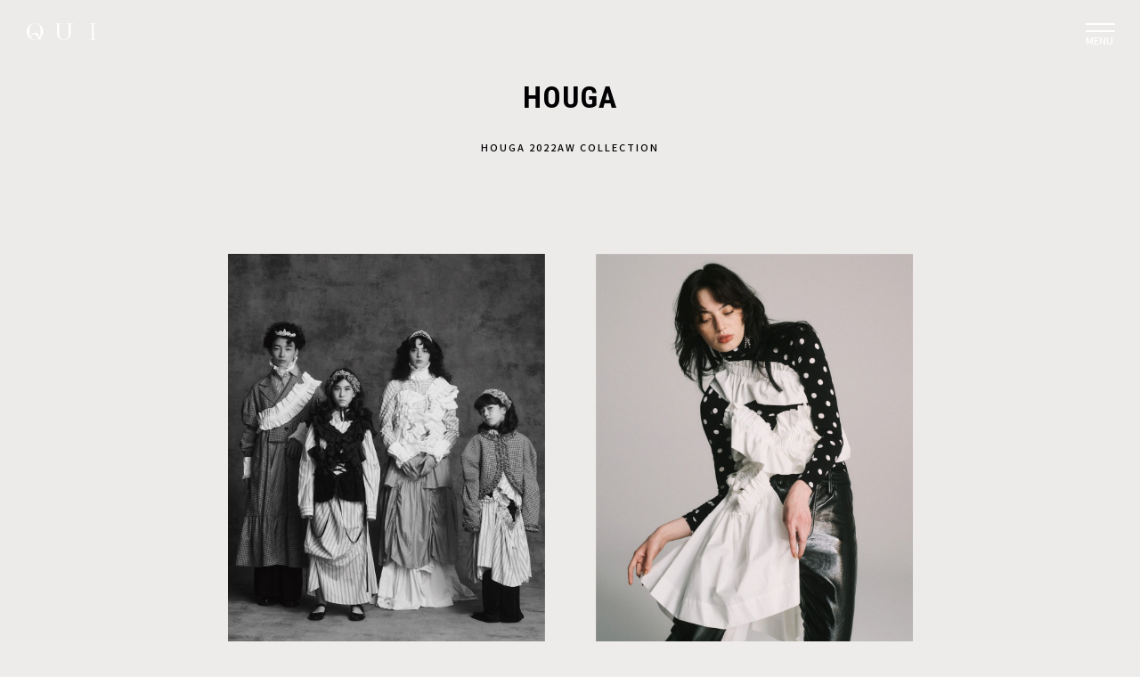

--- FILE ---
content_type: text/html; charset=UTF-8
request_url: https://qui.tokyo/collection/houga-2022aw-collection
body_size: 31241
content:
<!DOCTYPE html>
<html lang="ja" prefix="og: http://ogp.me/ns#">
<head>
    <meta charset="UTF-8">
    <meta http-equiv="X-UA-Compatible" content="IE=edge,chrome=1">
    <meta name="keywords" content="">
    <meta name="viewport" content="width=device-width, initial-scale=1, maximum-scale=1">
    <meta name="format-detection" content="telephone=no">

<!-- title/description/OGP -->
<title>HOUGA 2022AW COLLECTION │ QUI - Fashion & Culture media</title>
<meta name="description" content="HOUGAのHOUGA 2022AW COLLECTION。QUIは東京をベースに、つぎに注目すべき日本のファッション、カルチャーを発信するクリエイティブプラットフォームです。" />
<meta property="og:description" content="HOUGAのHOUGA 2022AW COLLECTION。QUIは東京をベースに、つぎに注目すべき日本のファッション、カルチャーを発信するクリエイティブプラットフォームです。" />
<meta property="og:type" content="article" />
<meta property="og:title" content="HOUGA 2022AW COLLECTION │ QUI - Fashion & Culture media" />

<meta property="og:url" content="https://qui.tokyo/collection/houga-2022aw-collection" />
<meta property="og:site_name" content="QUI - Fashion & Culture media" />
<meta property="og:image" content="https://qui.tokyo/wp-content/uploads/2022/07/27020631/62dfa08723561.webp" />
<meta name="twitter:card" content="summary_large_image" />
<meta name="twitter:site" content="@qui_official" />
<meta name="facebook-domain-verification" content="h0eqowcpckmp12cyhx99vbsvfjvqww" />

<!-- Google Tag Manager -->
<script>(function(w,d,s,l,i){w[l]=w[l]||[];w[l].push({'gtm.start':
new Date().getTime(),event:'gtm.js'});var f=d.getElementsByTagName(s)[0],
j=d.createElement(s),dl=l!='dataLayer'?'&l='+l:'';j.async=true;j.src=
'https://www.googletagmanager.com/gtm.js?id='+i+dl;f.parentNode.insertBefore(j,f);
})(window,document,'script','dataLayer','GTM-TXSNV36');</script>
<!-- End Google Tag Manager -->

<script>
window.WebFontConfig = {
  google: { families: ['Noto+Sans+JP:100,300.400,500,700,900', 'Noto+Serif+JP:200,300,400,500,600,700,900', 'Roboto+Condensed:300,300i,400,400i,700,700i'] },
  active: function() {
    sessionStorage.fonts = true;
  }
};

(function() {
  var wf = document.createElement('script');
  wf.src = 'https://ajax.googleapis.com/ajax/libs/webfont/1.6.26/webfont.js';
  wf.type = 'text/javascript';
  wf.async = 'true';
  var s = document.getElementsByTagName('script')[0];
  s.parentNode.insertBefore(wf, s);
})();
</script>
    <link rel="stylesheet" href="//cdn.jsdelivr.net/npm/slick-carousel@1.8.1/slick/slick.css">
    <link rel="stylesheet" href="//cdn.jsdelivr.net/npm/slick-carousel@1.8.1/slick/slick-theme.css">

    <link rel="stylesheet" href="https://qui.tokyo/wp-content/themes/qui/css/common.css?20220215">





    <link rel="stylesheet" href="//cdn.jsdelivr.net/npm/slick-carousel@1.8.1/slick/slick.css">
    <link rel="stylesheet" href="//cdn.jsdelivr.net/npm/slick-carousel@1.8.1/slick/slick-theme.css">






<link rel="stylesheet" href="https://qui.tokyo/wp-content/themes/qui/css/brand.css">
<link rel="stylesheet" href="//cdn.jsdelivr.net/npm/slick-carousel@1.8.1/slick/slick.css">
<link rel="stylesheet" href="//cdn.jsdelivr.net/npm/slick-carousel@1.8.1/slick/slick-theme.css">

<link rel="stylesheet" href="https://qui.tokyo/wp-content/themes/qui/packages/series-slider/dist/style.css">
<link rel="stylesheet" href="https://qui.tokyo/wp-content/themes/qui/packages/sub-drawer/dist/style.css">

<script src="//code.jquery.com/jquery-1.11.0.min.js"></script>

<script src="//cdn.jsdelivr.net/npm/slick-carousel@1.8.1/slick/slick.min.js"></script>

<script>
        $(window).on('orientationchange',function(){
            setTimeout(function(){
                get_vh();
            }, 100);
        });
        window.addEventListener('load', () => {
            setTimeout(function(){
                get_vh();
            }, 100);
        });
        function get_vh() {
            let vh = window.innerHeight * 0.01;
            document.documentElement.style.setProperty('--vh', `${vh}px`);
        }
</script>

<style>
    @media screen and (max-width: 768px) {
        #q_area {
            height: calc(var(--vh, 1vh) * 100 - 65px);
        }
        header .zdo_drawer_menu .zdo_drawer_nav_wrapper {
            /*height: calc(var(--vh, 1vh) * 100 - 65px);*/
            height: 100vh;
        }
        header #search_box {
            height: calc(var(--vh, 1vh) * 100);
        }
    }
</style>

        <script>
            var ajaxurl = 'https://qui.tokyo/wp-admin/admin-ajax.php';
        </script>
    <link rel='dns-prefetch' href='//s.w.org' />
		<!-- This site uses the Google Analytics by MonsterInsights plugin v8.10.1 - Using Analytics tracking - https://www.monsterinsights.com/ -->
		<!-- Note: MonsterInsights is not currently configured on this site. The site owner needs to authenticate with Google Analytics in the MonsterInsights settings panel. -->
					<!-- No UA code set -->
				<!-- / Google Analytics by MonsterInsights -->
				<script type="text/javascript">
			window._wpemojiSettings = {"baseUrl":"https:\/\/s.w.org\/images\/core\/emoji\/12.0.0-1\/72x72\/","ext":".png","svgUrl":"https:\/\/s.w.org\/images\/core\/emoji\/12.0.0-1\/svg\/","svgExt":".svg","source":{"concatemoji":"https:\/\/qui.tokyo\/wp-includes\/js\/wp-emoji-release.min.js?ver=5.2.2"}};
			!function(a,b,c){function d(a,b){var c=String.fromCharCode;l.clearRect(0,0,k.width,k.height),l.fillText(c.apply(this,a),0,0);var d=k.toDataURL();l.clearRect(0,0,k.width,k.height),l.fillText(c.apply(this,b),0,0);var e=k.toDataURL();return d===e}function e(a){var b;if(!l||!l.fillText)return!1;switch(l.textBaseline="top",l.font="600 32px Arial",a){case"flag":return!(b=d([55356,56826,55356,56819],[55356,56826,8203,55356,56819]))&&(b=d([55356,57332,56128,56423,56128,56418,56128,56421,56128,56430,56128,56423,56128,56447],[55356,57332,8203,56128,56423,8203,56128,56418,8203,56128,56421,8203,56128,56430,8203,56128,56423,8203,56128,56447]),!b);case"emoji":return b=d([55357,56424,55356,57342,8205,55358,56605,8205,55357,56424,55356,57340],[55357,56424,55356,57342,8203,55358,56605,8203,55357,56424,55356,57340]),!b}return!1}function f(a){var c=b.createElement("script");c.src=a,c.defer=c.type="text/javascript",b.getElementsByTagName("head")[0].appendChild(c)}var g,h,i,j,k=b.createElement("canvas"),l=k.getContext&&k.getContext("2d");for(j=Array("flag","emoji"),c.supports={everything:!0,everythingExceptFlag:!0},i=0;i<j.length;i++)c.supports[j[i]]=e(j[i]),c.supports.everything=c.supports.everything&&c.supports[j[i]],"flag"!==j[i]&&(c.supports.everythingExceptFlag=c.supports.everythingExceptFlag&&c.supports[j[i]]);c.supports.everythingExceptFlag=c.supports.everythingExceptFlag&&!c.supports.flag,c.DOMReady=!1,c.readyCallback=function(){c.DOMReady=!0},c.supports.everything||(h=function(){c.readyCallback()},b.addEventListener?(b.addEventListener("DOMContentLoaded",h,!1),a.addEventListener("load",h,!1)):(a.attachEvent("onload",h),b.attachEvent("onreadystatechange",function(){"complete"===b.readyState&&c.readyCallback()})),g=c.source||{},g.concatemoji?f(g.concatemoji):g.wpemoji&&g.twemoji&&(f(g.twemoji),f(g.wpemoji)))}(window,document,window._wpemojiSettings);
		</script>
		<style type="text/css">
img.wp-smiley,
img.emoji {
	display: inline !important;
	border: none !important;
	box-shadow: none !important;
	height: 1em !important;
	width: 1em !important;
	margin: 0 .07em !important;
	vertical-align: -0.1em !important;
	background: none !important;
	padding: 0 !important;
}
</style>
	<link rel='stylesheet' id='wp-block-library-css'  href='https://qui.tokyo/wp-includes/css/dist/block-library/style.min.css?ver=5.2.2' type='text/css' media='all' />
<link rel='stylesheet' id='wp-pagenavi-css'  href='https://qui.tokyo/wp-content/plugins/wp-pagenavi/pagenavi-css.css?ver=2.70' type='text/css' media='all' />
<link rel='https://api.w.org/' href='https://qui.tokyo/wp-json/' />
<link rel="EditURI" type="application/rsd+xml" title="RSD" href="https://qui.tokyo/xmlrpc.php?rsd" />
<link rel="wlwmanifest" type="application/wlwmanifest+xml" href="https://qui.tokyo/wp-includes/wlwmanifest.xml" /> 
<meta name="generator" content="WordPress 5.2.2" />
<link rel="canonical" href="https://qui.tokyo/collection/houga-2022aw-collection" />
<link rel='shortlink' href='https://qui.tokyo/?p=51414' />
<link rel="alternate" type="application/json+oembed" href="https://qui.tokyo/wp-json/oembed/1.0/embed?url=https%3A%2F%2Fqui.tokyo%2Fcollection%2Fhouga-2022aw-collection" />
<link rel="alternate" type="text/xml+oembed" href="https://qui.tokyo/wp-json/oembed/1.0/embed?url=https%3A%2F%2Fqui.tokyo%2Fcollection%2Fhouga-2022aw-collection&#038;format=xml" />
<link rel="icon" href="https://qui.tokyo/wp-content/uploads/2019/04/cropped-Favicon-32x32.png" sizes="32x32" />
<link rel="icon" href="https://qui.tokyo/wp-content/uploads/2019/04/cropped-Favicon-192x192.png" sizes="192x192" />
<link rel="apple-touch-icon-precomposed" href="https://qui.tokyo/wp-content/uploads/2019/04/cropped-Favicon-180x180.png" />
<meta name="msapplication-TileImage" content="https://qui.tokyo/wp-content/uploads/2019/04/cropped-Favicon-270x270.png" />
		<style type="text/css" id="wp-custom-css">
			.youtube {
position: relative;
padding-bottom: 56.25%;
height: 0;
overflow: hidden;
}
.youtube iframe {
position: absolute;
top: 0;
left: 0;
width: 100%;
height: 100%;
}
.instagram-media{
margin:auto!important;
}		</style>
		</head>

<body id="sitetop" class="collection-template-default single single-collection postid-51414">
<!-- Google Tag Manager (noscript) -->
<noscript><iframe src="https://www.googletagmanager.com/ns.html?id=GTM-TXSNV36"
height="0" width="0" style="display:none;visibility:hidden"></iframe></noscript>
<!-- End Google Tag Manager (noscript) -->
    <header>
      <div class="pc">
        <div class="wrap">
          <h1 class="logo">
            <a href="https://qui.tokyo/">
              <img src="https://qui.tokyo/wp-content/themes/qui/img/img_logo.svg" alt="QUI">
            </a>
          </h1>
          <div class="menu_button"><button type="button" class="alpha-menu"><span>MENU</span></button></div>
        </div>
      </div>

      <div id="search_box">
        <div class="search-box-content">
          <div class="box">

            <form method="get" class="search-box-form sp" id="searchform" action="https://qui.tokyo/media/">
              <input type="text" class="s" name="keyword" id="s" placeholder="SEARCH" />
              <button type="submit" class="searchsubmit">
                <img src="https://qui.tokyo/wp-content/themes/qui/img/icon_search_white_02.svg" alt="">
              </button>
            </form>

            <div class="type"> MAGAZINE </div>

            <div class="textarea">
              <form method="get" class="search-box-form pc" id="searchform" action="https://qui.tokyo/media/">
                <input type="text" class="s" name="keyword" id="s" placeholder="SEARCH" />
                <button type="submit" class="searchsubmit">
                  <img src="https://qui.tokyo/wp-content/themes/qui/img/icon_search_white_02.svg" alt="">
                </button>
              </form>
              <section class="category">
                <ul class="list">
                  <li class="item"><a href="/media/">ALL</a></li>
                  <li class="item"><a href="/media?category=feature">FEATURE</a></li>
                  <li class="item"><a href="/media?category=fashion">FASHION</a></li>
                  <li class="item"><a href="/media?category=film">FILM</a></li>
                  <li class="item"><a href="/media?category=music">MUSIC</a></li>
                  <li class="item"><a href="/media?category=art-design">ART/DESIGN</a></li>
                  <li class="item"><a href="/media?category=beauty">BEAUTY</a></li>
                  <li class="item"><a href="/media?category=life-style">LIFE/STYLE</a></li>
                  <li class="item"><a href="/media?category=news">NEWS</a></li>
                  <li class="item"><a href="/media?category=shopping">SHOPPING</a></li>
                  <li class="item"><a href="/brand">BRANDS</a></li>
                  <li class="item"><a href="/collection">COLLECTION</a></li>
                  <li class="item"><a href="/shop">PLACE</a></li>
                  <li class="item"><a href="/creator">CREATOR</a></li>
                  <li class="item"><a href="/models">MODELS</a></li>
                </ul>
              </section>
            </div>

          </div>

          <div class="box">
            <div class="type"> OTHER </div>

            <div class="textarea">
              <section class="category">
                <ul class="list">
                  <li class="item"><a href="/news-release/">NEWS RELEASE</a></li>
                  <li class="item"><a href="https://store.qui.tokyo/" target="_blank">STORE</a></li>
                  <li class="item"><a href="/about">ABOUT</a></li>
                  <li class="item"><a href="http://find-egg.co.jp/" target="_blank">COMPANY</a></li>
                  <li class="item"><a href="/privacypolicy">PRIVACY POLICY</a></li>
                  <li class="item"><a href="/contact">CONTACT</a></li>
                </ul>
              </section>
            </div>

            <div class="bottom-area">


              <section class="sns">
                <div>
                <!-- <div class="line">

                    <a href="/store/line"><img src="https://qui.tokyo/wp-content/themes/qui/img/img_line_friend.svg" alt="LINE友達追加"></a>
                  </div> -->
                  <ul class="list">
                    <li class="item">
                      <a href="https://www.instagram.com/qui_tokyo/" target="_blank" rel="noopener noreferrer">
                        <img src="https://qui.tokyo/wp-content/themes/qui/img/icon-instagram-g.svg" alt="Instagram">
                      </a>
                    </li>
                    <li class="item">
                      <a href="https://mobile.twitter.com/qui_tokyo/" target="_blank" rel="noopener noreferrer">
                        <img src="https://qui.tokyo/wp-content/themes/qui/img/icon-twitter-g.svg" alt="Twitter">
                      </a>
                    </li>
                    <li class="item">
                    <a href="https://lin.ee/gvYYCwB" target="_blank" rel="noopener noreferrer">
                        <img src="https://qui.tokyo/wp-content/themes/qui/img/icon-line-g.svg" alt="Line">
                      </a>
                    </li>
                    <li class="item">
                      <a href="https://pin.it/22MNMNs" target="_blank" rel="noopener noreferrer">
                        <img src="https://qui.tokyo/wp-content/themes/qui/img/icon/pinterest-wt.svg" alt="Pinterest">
                      </a>
                    </li>
                    <li class="item">
                      <a href="https://www.facebook.com/qui.tokyo" target="_blank" rel="noopener noreferrer">
                        <img src="https://qui.tokyo/wp-content/themes/qui/img/icon/facebook-wt.svg" alt="Facebook">
                      </a>
                    </li>
                    <li class="item">
                    <a href="https://vt.tiktok.com/ZSeuqE8Xg/" target="_blank" rel="noopener noreferrer">
                        <img src="https://qui.tokyo/wp-content/themes/qui/img/icon/tiktok-wt.svg" alt="Tiktok">
                      </a>
                    </li>
                  </ul>

                  <div class="menu-copyright">&copy; 2026 FIND EGG Inc.</div>
                </div>
              </section>
            </div>
          </div>
        </div>
      </div>
    </header>


    

<link rel="stylesheet" href="https://qui.tokyo/wp-content/themes/qui/css/single-collection.css">
<main class="single-collection-wrap">
          <div class="article-wrap">
    <div class="container">
      <article>
        <h1>HOUGA</h1>
        <h2>HOUGA 2022AW COLLECTION</h2>

        <div class="description">
                  </div>
       
        <section class="collections">
                      <ul class="list">
                                        
              <li class="item">
                 <img src="https://qui.tokyo/wp-content/uploads/2022/07/27020701/62dfa0a571168.webp" alt="" width="300" />
              </li>
                                        
              <li class="item">
                 <img src="https://qui.tokyo/wp-content/uploads/2022/07/27020702/62dfa0a6887e1.webp" alt="" width="300" />
              </li>
                                        
              <li class="item">
                 <img src="https://qui.tokyo/wp-content/uploads/2022/07/27020704/62dfa0a7baec3.webp" alt="" width="300" />
              </li>
                                        
              <li class="item">
                 <img src="https://qui.tokyo/wp-content/uploads/2022/07/27020704/62dfa0a8ad5c9.webp" alt="" width="300" />
              </li>
                                        
              <li class="item">
                 <img src="https://qui.tokyo/wp-content/uploads/2022/07/27020705/62dfa0a95577d.webp" alt="" width="300" />
              </li>
                                        
              <li class="item">
                 <img src="https://qui.tokyo/wp-content/uploads/2022/07/27020706/62dfa0aa0f426.webp" alt="" width="300" />
              </li>
                                        
              <li class="item">
                 <img src="https://qui.tokyo/wp-content/uploads/2022/07/27020706/62dfa0aaba662.webp" alt="" width="300" />
              </li>
                                        
              <li class="item">
                 <img src="https://qui.tokyo/wp-content/uploads/2022/07/27020707/62dfa0ab9e077.webp" alt="" width="300" />
              </li>
                                        
              <li class="item">
                 <img src="https://qui.tokyo/wp-content/uploads/2022/07/27020708/62dfa0ac3e092.webp" alt="" width="300" />
              </li>
                                        
              <li class="item">
                 <img src="https://qui.tokyo/wp-content/uploads/2022/07/27020709/62dfa0acd2a6a.webp" alt="" width="300" />
              </li>
                                        
              <li class="item">
                 <img src="https://qui.tokyo/wp-content/uploads/2022/07/27020709/62dfa0adb2d70.webp" alt="" width="300" />
              </li>
                                        
              <li class="item">
                 <img src="https://qui.tokyo/wp-content/uploads/2022/07/27020710/62dfa0ae60090.webp" alt="" width="300" />
              </li>
                                        
              <li class="item">
                 <img src="https://qui.tokyo/wp-content/uploads/2022/07/27020711/62dfa0af073d7.webp" alt="" width="300" />
              </li>
                                        
              <li class="item">
                 <img src="https://qui.tokyo/wp-content/uploads/2022/07/27020711/62dfa0afb931d.webp" alt="" width="300" />
              </li>
                                        
              <li class="item">
                 <img src="https://qui.tokyo/wp-content/uploads/2022/07/27020712/62dfa0b0641d2.webp" alt="" width="300" />
              </li>
                                        
              <li class="item">
                 <img src="https://qui.tokyo/wp-content/uploads/2022/07/27020713/62dfa0b1129c5.webp" alt="" width="300" />
              </li>
                                        
              <li class="item">
                 <img src="https://qui.tokyo/wp-content/uploads/2022/07/27020713/62dfa0b1b2d18.webp" alt="" width="300" />
              </li>
                                        
              <li class="item">
                 <img src="https://qui.tokyo/wp-content/uploads/2022/07/27020714/62dfa0b260164.webp" alt="" width="300" />
              </li>
                                        
              <li class="item">
                 <img src="https://qui.tokyo/wp-content/uploads/2022/07/27020715/62dfa0b335552.webp" alt="" width="300" />
              </li>
                                        
              <li class="item">
                 <img src="https://qui.tokyo/wp-content/uploads/2022/07/27020716/62dfa0b3ebbe4.webp" alt="" width="300" />
              </li>
                            </ul>
                  </section>
        <div class="information">
                                                        </div>

        <div class="divider"></div>

        <section class="other">
        <h3>OTHER COLLECTIONS</h3>
                  <ul class="list">
                              <li class="item">
                  <a href="https://qui.tokyo/collection/houga-2026ss-collection">
                    <img src="https://qui.tokyo/wp-content/uploads/2025/08/04170832/68906a801cb69.webp" />
                    <div class="caption">HOUGA 2026SS COLLECTION</div>
                  </a>
              </li>
                              <li class="item">
                  <a href="https://qui.tokyo/collection/houga-2025aw-collection-runway">
                    <img src="https://qui.tokyo/wp-content/uploads/2025/03/26170712/67e3b5ad7c4f1.webp" />
                    <div class="caption">HOUGA 2025AW COLLECTION RUNWAY</div>
                  </a>
              </li>
                              <li class="item">
                  <a href="https://qui.tokyo/collection/houga-2025ss-collection">
                    <img src="https://qui.tokyo/wp-content/uploads/2024/08/07181630/66b33b6dd1f23.webp" />
                    <div class="caption">HOUGA 2025SS COLLECTION</div>
                  </a>
              </li>
                              <li class="item">
                  <a href="https://qui.tokyo/collection/houga-2024aw-collection">
                    <img src="https://qui.tokyo/wp-content/uploads/2024/03/13232807/65f1b7f6c363d.webp" />
                    <div class="caption">HOUGA 2024AW COLLECTION RUNWAY</div>
                  </a>
              </li>
                              <li class="item">
                  <a href="https://qui.tokyo/collection/houga-2024ss-collection-2">
                    <img src="https://qui.tokyo/wp-content/uploads/2024/04/08135727/661379377e9d4.webp" />
                    <div class="caption">HOUGA 2024SS COLLECTION</div>
                  </a>
              </li>
                              <li class="item">
                  <a href="https://qui.tokyo/collection/houga-2024ss-collection">
                    <img src="https://qui.tokyo/wp-content/uploads/2023/12/05161128/656ecd1fc44a1.webp" />
                    <div class="caption">HOUGA 2024SS COLLECTION</div>
                  </a>
              </li>
                              <li class="item">
                  <a href="https://qui.tokyo/collection/houga-2023aw-collection">
                    <img src="https://qui.tokyo/wp-content/uploads/2023/12/05145718/656ebbbe4455f.webp" />
                    <div class="caption">HOUGA 2023AW COLLECTION</div>
                  </a>
              </li>
                              <li class="item">
                  <a href="https://qui.tokyo/collection/houga-2023ss-collection-runway">
                    <img src="https://qui.tokyo/wp-content/uploads/2022/09/04010053/63137a3566a7a.webp" />
                    <div class="caption">HOUGA 2023SS COLLECTION RUNWAY</div>
                  </a>
              </li>
                              <li class="item">
                  <a href="https://qui.tokyo/collection/houga-2022ss-collection-2">
                    <img src="https://qui.tokyo/wp-content/uploads/2022/01/13013653/b0a77e8534e549bd6bfe195c85495a67.jpg" />
                    <div class="caption">HOUGA 2022SS COLLECTION</div>
                  </a>
              </li>
                              <li class="item">
                  <a href="https://qui.tokyo/collection/houga-2022ss-collection">
                    <img src="https://qui.tokyo/wp-content/uploads/2021/09/07205615/de5bd0f955430bc222c6af5a0353a317.jpg" />
                    <div class="caption">HOUGA 2022SS COLLECTION RUNWAY</div>
                  </a>
              </li>
                          </ul>

                                </section>

        <div class="btn_black sans">
          <a href="https://qui.tokyo/brand/houga">
            ブランドページを見る
          </a>
        </div>
      </article>
    </div>
  </div>
</main>
        <link rel="stylesheet" href="https://qui.tokyo/wp-content/themes/qui/css/footer.css">
<footer>


<div id="footer-navigation">
<div class="link "><a class="animation1" href='/media?category=feature'><span class='text'>FEATURE</span><img src="https://qui.tokyo/wp-content/themes/qui/img/footer/link-feature-min.jpg"></a></div>
<div class="link "><a class="animation2" href='/media?category=fashion'><span class='text'>FASHION</span><img src="https://qui.tokyo/wp-content/themes/qui/img/footer/link-fashion-min.jpg"></a></div>

<div class="link "><a class="animation3" href='/media?category=film'><span class='text'>FILM</span><img src="https://qui.tokyo/wp-content/themes/qui/img/footer/link-film-min.jpg"></a></div>
<div class="link "><a class="animation4" href='/media?category=music'><span class='text'>MUSIC</span><img src="https://qui.tokyo/wp-content/themes/qui/img/footer/link-music-min.jpg"></a></div>
<div class="link "><a class="animation5" href='/media?category=art-design'><span class='text'>ART/DESIGN</span><img src="https://qui.tokyo/wp-content/themes/qui/img/footer/link-art-design-min.jpg"></a></div>
<div class="link "><a class="animation6" href='/media?category=beauty'><span class='text'>BEAUTY</span><img src="https://qui.tokyo/wp-content/themes/qui/img/footer/link-beauty-min.jpg"></a></div>
<div class="link "><a class="animation7" href='/media?category=life-style'><span class='text'>LIFE/STYLE</span><img src="https://qui.tokyo/wp-content/themes/qui/img/footer/link-life-style-min.jpg"></a></div>

<div class="link "><a class="animation8" href='/media?category=news'><span class='text'>NEWS</span><img src="https://qui.tokyo/wp-content/themes/qui/img/footer/link-news-min.jpg"></a></div>
<div class="link "><a class="animation9" href='/media?category=shopping'><span class='text'>SHOPPING</span><img src="https://qui.tokyo/wp-content/themes/qui/img/footer/link-store-min.jpg"></a></div>
<div class="link "><a class="animation10" href='/brand'><span class='text'>BRAND</span><img src="https://qui.tokyo/wp-content/themes/qui/img/footer/link-brand-min.jpg"></a></div>
<div class="link "><a class="animation11" href='/collection'><span class='text'>COLLECTION</span><img src="https://qui.tokyo/wp-content/themes/qui/img/footer/link-collection-min.jpg"></a></div>


</div>


  <div class="foot_sns">
    <div class="sns_box"> 
      <a href="https://www.instagram.com/qui_tokyo/" target="_blank" rel="noopener noreferrer"><img src="https://qui.tokyo/wp-content/themes/qui/img/icon-instagram.svg" alt="Instagram"></a>
      <a href="https://mobile.twitter.com/qui_tokyo/" target="_blank" rel="noopener noreferrer"><img src="https://qui.tokyo/wp-content/themes/qui/img/icon-twitter.svg" alt="Twitter"></a>
      <a href="https://lin.ee/gvYYCwB" target="_blank" rel="noopener noreferrer"><img src="https://qui.tokyo/wp-content/themes/qui/img/icon-line.svg" alt="Line"></a>
      <a href="https://pin.it/22MNMNs" target="_blank" rel="noopener noreferrer"><img src="https://qui.tokyo/wp-content/themes/qui/img/icon/pinterest.svg" alt="Pinterest"></a>
      <a href="https://www.facebook.com/qui.tokyo" target="_blank" rel="noopener noreferrer"><img src="https://qui.tokyo/wp-content/themes/qui/img/icon/facebook.svg" alt="Facebook"></a>
      <a href="https://vt.tiktok.com/ZSeuqE8Xg/" target="_blank" rel="noopener noreferrer"><img src="https://qui.tokyo/wp-content/themes/qui/img/icon/tiktok.svg" alt="Tiktok"></a>
    </div>
  </div>


<div id="footer-navigation-top">
  <ul>
    <li><a href="/news-release">ニュースリリースなど情報の送付先</a></li>
    <li><a href="/production-request">広告、タイアップに関するお問い合わせ</a></li>
    <li><a href="https://forms.gle/kt3a58ibXykAA52V9" target="_blank">クリエイター応募</a></li>
  </ul>
</div> 


<div class="foot_linkarea_container">
  <div class="foot_linkarea">
      <ul>
          <li><a href="https://qui.tokyo/about">QUIについて</a></li>
      </ul>
      <ul>
          <li><a href="/privacypolicy">プライバシーポリシー</a></li>
      </ul>
      <ul>
          <li><a href="http://find-egg.co.jp/" target="_blank" rel="noopener noreferrer">会社概要</a></li>
      </ul>
      <ul>
        <li><a href="/contact">お問い合わせ</a></li>
      </ul>
      <ul>
          <li><a href="https://store.qui.tokyo" target="_blank" rel="noopener noreferrer">QUIストア</a></li>
      </ul>
  </div>
</div>

<div class="foot_linkarea_sp">
    <ul>
      <li><a href="https://qui.tokyo/about">QUIについて</a></li>
          
      <li><a href="/privacypolicy">プライバシーポリシー</a></li>
      <li><a href="http://find-egg.co.jp/" target="_blank" rel="noopener noreferrer">会社概要</a></li>
      <li><a href="/contact">お問い合わせ</a></li>
      <li><a href="https://store.qui.tokyo" target="_blank" rel="noopener noreferrer">QUIストア</a></li>
    </ul>
</div>

<div class="foot_menu">
    <div class="wrap">
        <p class="copyright">&copy; 2026 FIND EGG Inc.</p>
    </div>
</div>
</footer>


<script src="https://qui.tokyo/wp-content/themes/qui/js/common.js"></script>
<script>

  $('.article-carousel').slick({
    slidesToShow: 3,
    slidesToScroll: 1,
    //autoplay: true,
    //autoplaySpeed: 2000,
    responsive: [
      {
        breakpoint: 768,
        settings: {
          slidesToShow: 2,
          slidesToScroll:1
        }
      },
      {
        breakpoint: 480,
        settings: {
          //arrows: false,
          slidesToShow: 1,
          slidesToScroll: 1
        }
      }
    ]
  });

</script>
<style>
  .article-carousel .slick-prev:before,
  .article-carousel .slick-next:before {
    color: black;
  }
  .article-carousel {
    margin-bottom: 20px;
    margin-left: 49px;
  }
  @media screen and (max-width:768px) {
    .article-carousel {
      margin-left: 20px;
    }
  }
  @media screen and (max-width:480px) {
   .slick-next {
      right: -17px;
    }
   .slick-prev {
      left: -17px;
    }
  }
</style>
<script type='text/javascript' src='https://qui.tokyo/wp-includes/js/wp-embed.min.js?ver=5.2.2'></script>


<script src="https://qui.tokyo/wp-content/themes/qui/packages/series-slider/dist/bundle.js"></script>
<script src="https://qui.tokyo/wp-content/themes/qui/packages/sub-drawer/dist/bundle.js"></script>

</body>
</html>


--- FILE ---
content_type: text/css
request_url: https://qui.tokyo/wp-content/themes/qui/packages/sub-drawer/dist/style.css
body_size: 809
content:
.sub-drawer{height:100%;left:0;pointer-events:none;position:fixed;top:0;transition:visibility 0s .4s;visibility:hidden;width:100%;z-index:1041}.sub-drawer.-open{pointer-events:all;transition:visibility 0s;visibility:visible}.sub-drawer .sub-drawer_overlay{background:hsla(0,0%,4%,.65);height:100%;opacity:0;position:absolute;transition:opacity .4s;width:100%}.-open.sub-drawer .sub-drawer_overlay{opacity:1}.sub-drawer .sub-drawer_panel{bottom:0;box-sizing:border-box;max-width:460px;position:absolute;right:0;top:0;transform:translateX(100%);transition:transform .4s;width:100%}.-open.sub-drawer .sub-drawer_panel{transform:translateX(0)}.sub-drawer .sub-drawer_close-button{border:0;cursor:pointer;padding:10px;position:absolute;right:10px;top:10px;z-index:1}.sub-drawer .sub-drawer_close-button:before{background:url("data:image/svg+xml;charset=utf-8,%3Csvg height='128' width='128' xmlns='http://www.w3.org/2000/svg'%3E%3Cpath fill='%23939da5' d='M122.58 104.88a4.25 4.25 0 0 1 1.24 3 4.15 4.15 0 0 1-1.24 3l-11.7 11.76a4.18 4.18 0 0 1-3 1.25 4.36 4.36 0 0 1-3-1.25L64 81.74l-40.83 41a4.1 4.1 0 0 1-3 1.25 4.32 4.32 0 0 1-3-1.25L5.37 111a4.24 4.24 0 0 1-1.25-3 4.15 4.15 0 0 1 1.25-3l41-41.17L5.26 23.12a4.35 4.35 0 0 1 0-6.12L17 5.25a4.31 4.31 0 0 1 6.07 0L64 45.72l41-40.47a4.31 4.31 0 0 1 6.07 0L122.74 17a4.35 4.35 0 0 1 0 6.12L81.65 63.76z'/%3E%3C/svg%3E") 0 0/100% 100%;content:"";display:block;height:20px;width:20px}.sub-drawer .sub-drawer_panel-inner{background:#fff;box-shadow:0 0 10px hsla(0,0%,4%,.7);box-sizing:border-box;color:#000;font-size:16px;font-weight:400;height:100%;line-height:1.6;overflow:auto;padding:50px}.sub-drawer .sub-drawer_heading{border-bottom:3px solid;font-weight:700;margin:26px 0 20px}.sub-drawer .sub-drawer_heading:first-of-type{margin-top:0}.sub-drawer .sub-drawer_nav-list{color:#555;list-style:none;margin:0;padding:0}.sub-drawer .sub-drawer_nav-list li{margin:20px 0}.sub-drawer .sub-drawer_nav-list a{color:inherit;text-decoration:none}@media(max-width:640px){.sub-drawer .sub-drawer_panel-inner{padding-left:20px;padding-right:20px}}

.list-group-item{
	margin: 10px 0;
}

--- FILE ---
content_type: text/css
request_url: https://qui.tokyo/wp-content/themes/qui/css/single-collection.css
body_size: 1040
content:
.single-collection-wrap {
  width: 100%;
  overflow: hidden;
  margin-bottom: 120px;
  background: #EDEBEA;
}
.single-collection-wrap a {
  text-decoration:underline;
}
.single-collection-wrap a:hover {
  opacity: 1;
  transition: transform .3s ease-out;
}
.single-collection-wrap a:hover .thumbnail{
  opacity: 1;
  transform: scale(1.1);
  transition: transform .3s ease-out;
}
.single-collection-wrap a:hover .title{
  text-decoration: underline;
}
.single-collection-wrap .article-wrap {
  width: 769px;
  margin: 0 auto;
  background-color: #EDEBEA;
  position: relative;
}
.single-collection-wrap .container {
  width: 769px;
  margin: 0 auto;
  line-height: 1em;
}
.single-collection-wrap .description {
  width: 769px;
  font-family: 'Hiragino Kaku Gothic ProN', 'ヒラギノ角ゴ ProN';
  font-size : 13px;
  line-height : 30px;
  letter-spacing : 2.34px;
  color : #010002;
  margin: 57px 0 0;
}
.single-collection-wrap article {
  font-size: 1.2rem;
  line-height: 2.6;
}
.single-collection-wrap article h1 {
  font-family: 'Roboto Condensed', sans-serif;
  font-size: 34px;
  font-weight: bold;
  line-height: 1em;
  margin: 92px 0 0;
  text-align: center;
}
.single-collection-wrap article h2{
  font-size: 1.1rem;
  letter-spacing: 0.2rem;
  line-height: 1em;
  margin-top: 34px;
  text-align: center;
}
.single-collection-wrap article .collections .list {
  display: flex;
  flex-wrap: wrap;
}
.single-collection-wrap article .collections .list .item {
  width: calc(50% - 28.5px);
  margin-top: 57px;
}
.single-collection-wrap article .collections .list .item:nth-child(odd){
  margin-right: 57px;
}
.single-collection-wrap article .collections .list .item img {
  width: 100%;
}
.single-collection-wrap article .information{
  margin-top: 47px;
}
.single-collection-wrap article .information p{
  font-family: 'Roboto Condensed', sans-serif;
  font-size : 14px;
  line-height : 25px;
  letter-spacing : 1.4px;
  color : #010002;
  font-weight: lighter;
  font-style: italic;
}
.single-collection-wrap article .information p b{
  font-weight: bold;
}
.single-collection-wrap .divider{
    position: relative;
    width: 74px;
    height: 74px;
    margin: 57px auto 0;
}
.single-collection-wrap .divider:before{
    content: '';
    position: absolute;
    width: 1px;
    height: 80px;
    top: 0;
    left: 50%;
    background: #474647;
}
.single-collection-wrap .divider:after{
    content: '';
    position: absolute;
    width: 80px;
    height: 1px;
    bottom: 50%;
    left: 0;
    background: #474647;
}
.single-collection-wrap article .other h3{
  margin-top: 39px;
  font-size: 2rem;
  font-weight: bold;
  line-height: 1em;
  text-align: center;
}
.single-collection-wrap article .other .list {
  display: flex;
  flex-wrap: wrap;
}
.single-collection-wrap article .other .list .item {
  width: calc(50% - 28.5px);
  margin-top: 57px;
}
.single-collection-wrap article .other .list .item:nth-child(odd){
  margin-right: 57px;
}
.single-collection-wrap article .other .list .item a {
  text-decoration: none;
}
.single-collection-wrap article .other .list .item .caption {
  line-height: 1em;
  text-align: center;
}
.single-collection-wrap article .other .list .item img {
  width: 100%;
}
.btn_black a {
  margin-top: 57px;
  text-decoration:none;
}


@media screen and (max-width: 768px) {
  .single-collection-wrap {
    margin-bottom: 92px;
  }
  .single-collection-wrap .article-wrap {
    width: 100vw;
    margin: 0 auto;
    padding-top: 0;
  }
  .single-collection-wrap .container {
    width: 100%;
    margin: 0 auto;
    padding: 0 0;
  }
  .single-collection-wrap .description {
    width: 90%;
    line-height : 30px;
    color : #010002;
    line-height : 15px;
    margin: 57px 5% 0;
  }
  .single-collection-wrap .container article {
    width: 100vw;
  }
  .single-collection-wrap .breadcrumbs {
    margin: 39px auto 0;
    padding: 0 20px;
  }
  .single-collection-wrap .container .title-divider {
    margin: 20px 20px 0;
  }
  .single-collection-wrap article h1 {
    margin: 90px 0 0;
    line-height: 1em;
  }
  .single-collection-wrap article h2 {
    margin-top: 19.5px;
    line-height: 1em;
  }
  .single-collection-wrap article .discription {
    font-size: 12px;
    line-height: 2em;
    margin-top: 33px;
  }
  .single-collection-wrap article .collections .list {
    display: block;
  }
  .single-collection-wrap article .collections .list .item {
    width: 100%;
    margin-top: 57px;
  }
  .single-collection-wrap article .collections .list .item:nth-child(odd){
    margin-right: 0;
  }
  .single-collection-wrap article .information{
    margin-left: 17.5px;
  }
  .single-collection-wrap .divider{
      position: relative;
      margin: 57px auto 0;
  }
  .single-collection-wrap article .other h2 {
    margin-top: 39px;
  }
  .single-collection-wrap article .other .list {
    display: block;
  }
  .single-collection-wrap article .other .list .item {
    width: 100%;
    margin-top: 57px;
  }
  .single-collection-wrap article .other .list .item:nth-child(odd){
    margin-right: 0;
  }
  .single-collection-wrap article .other .list .item:first-child {
    margin-top: 39px;
  }
  .btn_black a {
    margin: 57px 20px 0 20px;
    width: auto;
  }
  .single-collection-wrap {
    margin-bottom: 92px;
  }
}

--- FILE ---
content_type: image/svg+xml
request_url: https://qui.tokyo/wp-content/themes/qui/img/icon-twitter.svg
body_size: 484
content:
<svg xmlns="http://www.w3.org/2000/svg" viewBox="0 0 30.03 24.41"><g id="レイヤー_2" data-name="レイヤー 2"><g id="レイヤー_1-2" data-name="レイヤー 1"><path d="M9.44,24.41C20.78,24.41,27,15,27,6.88c0-.27,0-.54,0-.8A12.75,12.75,0,0,0,30,2.89a12.29,12.29,0,0,1-3.54,1A6.18,6.18,0,0,0,29.2.45,12.35,12.35,0,0,1,25.29,2,6.16,6.16,0,0,0,14.63,6.16a6,6,0,0,0,.16,1.41A17.5,17.5,0,0,1,2.09,1.13,6.17,6.17,0,0,0,4,9.35a6,6,0,0,1-2.79-.77v.08a6.15,6.15,0,0,0,4.94,6,6.11,6.11,0,0,1-2.78.11,6.15,6.15,0,0,0,5.75,4.28,12.36,12.36,0,0,1-7.65,2.63A11.85,11.85,0,0,1,0,21.64a17.42,17.42,0,0,0,9.44,2.77"/></g></g></svg>

--- FILE ---
content_type: image/svg+xml
request_url: https://qui.tokyo/wp-content/themes/qui/img/img_logo.svg
body_size: 6696
content:
<svg xmlns="http://www.w3.org/2000/svg" viewBox="0 0 892.91 231.88"><defs><style>.cls-1{fill:#fff;}</style></defs><title>アセット 2</title><g id="レイヤー_2" data-name="レイヤー 2"><g id="レイヤー_1-2" data-name="レイヤー 1"><path class="cls-1" d="M604,4V3h-106V4h0v.39c35.58,0,41,0,41,38.7v81.14c0,30.65-1,51.19-7.68,65.81a47.36,47.36,0,0,1-19.06,19.62c-9.5,4.18-21,6.64-34.85,7.07-13.83-.43-25.35-2.89-34.85-7.07a47.59,47.59,0,0,1-18-17.52c-.24-.47-.51-.9-.73-1.38l-.21-.41c-6.83-14.66-7.84-35.28-7.84-66.12V43.08c0-38.7,5.44-38.7,41-38.7V4h0V3h-106V4h0v.39c35.57,0,41,0,41,38.7v94.73c0,51.19,30,81.76,80.38,81.76.43,0,2,0,3.48,0l1.68,0c1.59,0,4.64,0,5.31,0,50.29,0,80.31-30.57,80.31-81.76V43.08c0-38.7,5.45-38.7,41-38.7V4Z"/><path class="cls-1" d="M475.64,220.28c-1.39,0-2.94,0-3.44,0-50.79,0-81.09-30.82-81.09-82.43V43.08c0-38-4.6-38-40.35-38h-.67V2.33H457.45V5.05h-.67c-35.75,0-40.34,0-40.34,38v81.14c0,32.58,1.2,51.71,7.78,65.84l.19.38a8.68,8.68,0,0,0,.43.81l.3.57a47.22,47.22,0,0,0,17.7,17.26c9.6,4.2,21.24,6.56,34.54,7,13.26-.41,24.9-2.77,34.56-7a47,47,0,0,0,18.73-19.32c6.4-14,7.61-33.84,7.61-65.5V43.08c0-38-4.59-38-40.35-38h-.67V2.33H604.63V5.05H604c-35.75,0-40.35,0-40.35,38v94.73c0,51.61-30.27,82.43-81,82.43-1.06,0-3.82.06-5.33,0ZM351.42,3.71c34.74,0,41,.25,41,39.37v94.73c0,50.77,29.81,81.09,79.73,81.09.8,0,3.69.06,5.14,0s4.25,0,5.14,0h.18c49.87,0,79.65-30.32,79.65-81.09V43.08c0-39.12,6.28-39.37,41-39.37v0l-104.7,0c34.73,0,41,.25,41,39.37v81.14c0,31.85-1.24,51.81-7.75,66.09a48.32,48.32,0,0,1-19.32,19.92c-9.89,4.35-21.7,6.74-35.17,7.16-13.51-.42-25.32-2.81-35.14-7.13A48.49,48.49,0,0,1,424,192.46l-.31-.56c-.15-.29-.31-.57-.44-.86l-.2-.39c-6.7-14.38-7.92-33.65-7.92-66.43V43.08c0-39.12,6.28-39.37,41-39.37v0Z"/><path class="cls-1" d="M892.24,218.61v-.39c-23.19,0-30.77,0-30.77-27.1V31.46c0-27.11,7.58-27.11,30.77-27.11V4h0V3H808.38V4.35c23.19,0,30.77,0,30.77,27.11V191.12c0,27.1-7.58,27.1-30.77,27.1v1.38h83.86v-1h0Z"/><path class="cls-1" d="M892.91,220.27h-85.2v-2.71h.67c23.12,0,30.1,0,30.1-26.44V31.46C838.48,5,831.5,5,808.38,5h-.67V2.3h85.2V5h-.67c-23.12,0-30.1,0-30.1,26.44V191.12c0,26.44,7,26.44,30.1,26.44h.67Zm-83.86-1.34,82.53,0c-22.38,0-30.78-.27-30.78-27.77V31.46c0-27.5,8.4-27.77,30.78-27.78v0l-82.53,0c22.38,0,30.77.28,30.77,27.78V191.12c0,27.5-8.39,27.77-30.77,27.77Z"/><path class="cls-1" d="M178.84,32.38A112.84,112.84,0,0,0,145,9.1,94.89,94.89,0,0,0,106.14.67,91.18,91.18,0,0,0,68.67,9.09,115.67,115.67,0,0,0,34.83,32.38,123,123,0,0,0,10.22,67.44,101.53,101.53,0,0,0,.67,111.31,114.24,114.24,0,0,0,30.57,188a108.44,108.44,0,0,0,33.51,24.45,97.53,97.53,0,0,0,42.06,9.17,92.51,92.51,0,0,0,41.27-9.46,115.49,115.49,0,0,0,10.67-6c9,10,21.41,19.05,41.07,24.94l1.4-1.13A54.33,54.33,0,0,1,178,212.78a115.32,115.32,0,0,1-9.17-14.19A112.26,112.26,0,0,0,181,187.28a118.24,118.24,0,0,0,22.47-35.34,106.07,106.07,0,0,0,8.2-40.63,107.7,107.7,0,0,0-9-43.91A115.09,115.09,0,0,0,178.84,32.38ZM140.27,213.81c-9.31,4.5-20.8,6.79-34.13,6.79-30.94,0-43.42-21.39-45.87-26.28l-.38-.76a40.11,40.11,0,0,1-3.61-14l0-.63A28.36,28.36,0,0,1,64,157.59c6.75-7,17.37-11,29.14-11a46.17,46.17,0,0,1,21.52,5.09c12.85,6.79,19.64,18.32,26.82,30.52,4,6.83,8.25,14,13.84,20.84A54.25,54.25,0,0,1,140.27,213.81Zm35.51-55c-2.26,12.33-6,23-11,31.66-3.55-8.06-5.56-15.23-7.67-21.73-3.35-10.34-5.72-19.31-13.82-28.61-9-10.28-23.23-12.92-28.15-12.92h-1.28c-.57,0-1.24,0-2,0-14.92,0-29.2,6-42.44,17.71-18.76,16.64-20.61,41.9-20.79,47.53-5.62-9-9.71-20.34-12.14-33.6-2.47-13.46-3.72-29.44-3.72-47.51a286.47,286.47,0,0,1,2.79-40.38A110.08,110.08,0,0,1,46.35,35.84,64.05,64.05,0,0,1,68.76,11c9.56-6.16,22.14-9.29,37.38-9.29S134,4.85,143.53,11a64.09,64.09,0,0,1,22.4,24.83,109.93,109.93,0,0,1,10.78,35.09,287.1,287.1,0,0,1,2.79,40.38C179.5,129.36,178.25,145.34,175.78,158.82Z"/><path class="cls-1" d="M199.29,231.88l-.33-.1c-17.09-5.12-30.51-13.21-41-24.71a115,115,0,0,1-10.25,5.72,93.27,93.27,0,0,1-41.57,9.53,98.24,98.24,0,0,1-42.35-9.23,109.32,109.32,0,0,1-33.71-24.61A114.94,114.94,0,0,1,0,111.31,102.31,102.31,0,0,1,9.61,67.15,123.79,123.79,0,0,1,34.36,31.91a116.23,116.23,0,0,1,34-23.43A91.89,91.89,0,0,1,106.14,0a95.66,95.66,0,0,1,39.14,8.48,113.77,113.77,0,0,1,34,23.43h0a115.75,115.75,0,0,1,24,35.22,108.28,108.28,0,0,1,9,44.18A106.8,106.8,0,0,1,204,152.2a118.81,118.81,0,0,1-22.6,35.53,113.63,113.63,0,0,1-11.8,11,113.27,113.27,0,0,0,8.85,13.62,53.94,53.94,0,0,0,22.3,17l1.07.41-.89.73c-.55.45-1.08.88-1.41,1.13ZM158.2,205.34l.38.42C169,217.38,181.88,225.22,199,230.4l.24-.2a55.52,55.52,0,0,1-21.83-17,115.69,115.69,0,0,1-9.23-14.27l-.26-.49.43-.35a112.79,112.79,0,0,0,12.1-11.25,117.5,117.5,0,0,0,22.34-35.13A105.38,105.38,0,0,0,211,111.31a106.8,106.8,0,0,0-8.89-43.63,114.45,114.45,0,0,0-23.7-34.83h0A112.14,112.14,0,0,0,144.74,9.71q-4.53-2-9.13-3.55a51.3,51.3,0,0,1,8.28,4.29,64.8,64.8,0,0,1,22.64,25.08,110.81,110.81,0,0,1,10.84,35.3,287.12,287.12,0,0,1,2.8,40.48c0,18.08-1.26,34.1-3.73,47.63h0c-2.26,12.34-6,23.06-11.07,31.88l-.66,1.14-.53-1.21a165.3,165.3,0,0,1-6.47-17.95c-.42-1.31-.82-2.59-1.23-3.85l-.88-2.74c-3-9.27-5.52-17.27-12.8-25.63-9-10.36-23.34-12.69-27.65-12.69h-1.29c-.57,0-1.24,0-2,0-14.75,0-28.88,5.9-42,17.54C51.2,162,49.47,187.49,49.32,192.44l-.07,2.21-1.17-1.88c-5.68-9.14-9.79-20.52-12.23-33.83-2.47-13.51-3.73-29.53-3.73-47.63a286.39,286.39,0,0,1,2.8-40.48,110.72,110.72,0,0,1,10.84-35.3A64.66,64.66,0,0,1,68.4,10.45c1-.67,2.11-1.31,3.22-1.91-.89.38-1.78.76-2.68,1.17A114.76,114.76,0,0,0,35.3,32.86,122.4,122.4,0,0,0,10.82,67.73a101,101,0,0,0-9.48,43.58,113.58,113.58,0,0,0,29.72,76.27,108,108,0,0,0,33.31,24.3,94.86,94.86,0,0,0,32.39,8.69,50,50,0,0,1-37.09-25.95l-.38-.77a40.72,40.72,0,0,1-3.67-14.24l0-.66a29.06,29.06,0,0,1,8-21.83c6.87-7.14,17.67-11.23,29.62-11.23A46.84,46.84,0,0,1,115,151.05c13,6.88,19.85,18.48,27.08,30.77,4,6.84,8.19,13.91,13.78,20.76l.38.46-.42.43a55,55,0,0,1-15.26,10.94c-.37.18-.76.37-1.14.54,2.61-1,5.17-2.12,7.7-3.36a118.75,118.75,0,0,0,10.61-6Zm-65-58.12c-11.59,0-22,3.95-28.66,10.83a27.78,27.78,0,0,0-7.59,20.84l0,.63a39.3,39.3,0,0,0,3.55,13.75l.37.75c2.17,4.33,14.55,25.91,45.27,25.91,13.23,0,24.62-2.26,33.84-6.72h0A53.62,53.62,0,0,0,154.45,203c-5.47-6.79-9.74-14-13.51-20.45-7.14-12.12-13.88-23.57-26.57-30.27A45.45,45.45,0,0,0,93.17,147.22Zm13-144.83c-15.11,0-27.56,3.09-37,9.18A63.51,63.51,0,0,0,46.94,36.15,109.63,109.63,0,0,0,36.24,71a285.2,285.2,0,0,0-2.78,40.29c0,18,1.25,34,3.71,47.39,2.24,12.25,5.91,22.83,10.93,31.5.59-8.12,3.77-30.62,20.89-45.81,13.38-11.87,27.8-17.88,42.89-17.88.75,0,1.43,0,2,0h0l1.26,0c4.46,0,19.32,2.41,28.66,13.14,7.46,8.57,10.06,16.7,13.06,26.1l.88,2.74c.41,1.26.82,2.55,1.23,3.86A172.65,172.65,0,0,0,164.87,189c4.67-8.45,8.12-18.63,10.25-30.28h0c2.46-13.45,3.71-29.39,3.71-47.39A285.83,285.83,0,0,0,176.05,71a109.4,109.4,0,0,0-10.71-34.87,63.36,63.36,0,0,0-22.18-24.58C133.71,5.48,121.25,2.39,106.14,2.39Z"/></g></g></svg>

--- FILE ---
content_type: image/svg+xml
request_url: https://qui.tokyo/wp-content/themes/qui/img/icon/facebook.svg
body_size: 1353
content:
<!--?xml version="1.0" encoding="utf-8"?-->
<!-- Generator: Adobe Illustrator 18.1.1, SVG Export Plug-In . SVG Version: 6.00 Build 0)  -->

<svg version="1.1" id="_x31_0" xmlns="http://www.w3.org/2000/svg" xmlns:xlink="http://www.w3.org/1999/xlink" x="0px" y="0px" viewBox="0 0 512 512" style="width: 256px; height: 256px; opacity: 1;" xml:space="preserve">
<style type="text/css">
	.st0{fill:#374149;}
</style>
<g>
	<path class="st0" d="M483.758,0H28.242C12.641,0,0,12.637,0,28.238V483.68C0,499.359,12.641,512,28.242,512h219.679V340.957
		h-74.336h-0.066v-86.16h74.402v-63.598c0-13.801,1.578-26.422,4.57-37.824c0.094-0.344,0.215-0.66,0.309-1
		c0.875-3.215,1.855-6.34,2.953-9.356c0.871-2.367,1.871-4.633,2.879-6.886c0.418-0.942,0.785-1.93,1.226-2.851
		c1.461-3.024,3.051-5.934,4.762-8.734c0.082-0.137,0.153-0.282,0.238-0.418c3.614-5.863,7.782-11.214,12.454-16.058
		c0.109-0.114,0.21-0.242,0.32-0.355c2.012-2.063,4.164-3.981,6.363-5.848c0.492-0.418,0.95-0.875,1.45-1.282
		c1.734-1.414,3.594-2.691,5.438-3.984c1.098-0.766,2.148-1.586,3.281-2.305c1.195-0.766,2.477-1.422,3.715-2.141
		c1.926-1.106,3.824-2.242,5.843-3.222c0.348-0.176,0.727-0.309,1.078-0.481c15.566-7.359,33.754-11.175,53.918-11.175
		c31.524,0,58.641,2.402,66.481,3.441v77.039h-45.598c-35.762,0-42.722,17.039-42.722,42v55.039h76.457l8.902,0.02l-11.118,86.14
		h-73.855h-0.226l0,0h-0.16V512h146.878C499.359,512,512,499.359,512,483.68V28.238C512,12.637,499.359,0,483.758,0z" style="fill: rgb(2, 2, 2);"></path>
</g>
</svg>


--- FILE ---
content_type: image/svg+xml
request_url: https://qui.tokyo/wp-content/themes/qui/img/icon-twitter-g.svg
body_size: 577
content:
<svg xmlns="http://www.w3.org/2000/svg" viewBox="0 0 60.06 48.81"><defs><style>.cls-1{fill:#e9e9e9;}</style></defs><g id="レイヤー_2" data-name="レイヤー 2"><g id="レイヤー_1-2" data-name="レイヤー 1"><path class="cls-1" d="M18.89,48.81C41.55,48.81,54,30,54,13.75c0-.53,0-1.06,0-1.59a25,25,0,0,0,6.15-6.38A24.66,24.66,0,0,1,53,7.72,12.35,12.35,0,0,0,58.4.9a24.69,24.69,0,0,1-7.82,3,12.33,12.33,0,0,0-21,11.24A35,35,0,0,1,4.18,2.26,12.32,12.32,0,0,0,8,18.71a12.29,12.29,0,0,1-5.59-1.54v.15A12.33,12.33,0,0,0,12.3,29.4a12.08,12.08,0,0,1-3.25.44,12.67,12.67,0,0,1-2.32-.22,12.34,12.34,0,0,0,11.51,8.55,24.68,24.68,0,0,1-15.3,5.28A25.94,25.94,0,0,1,0,43.28a34.92,34.92,0,0,0,18.89,5.53"/></g></g></svg>